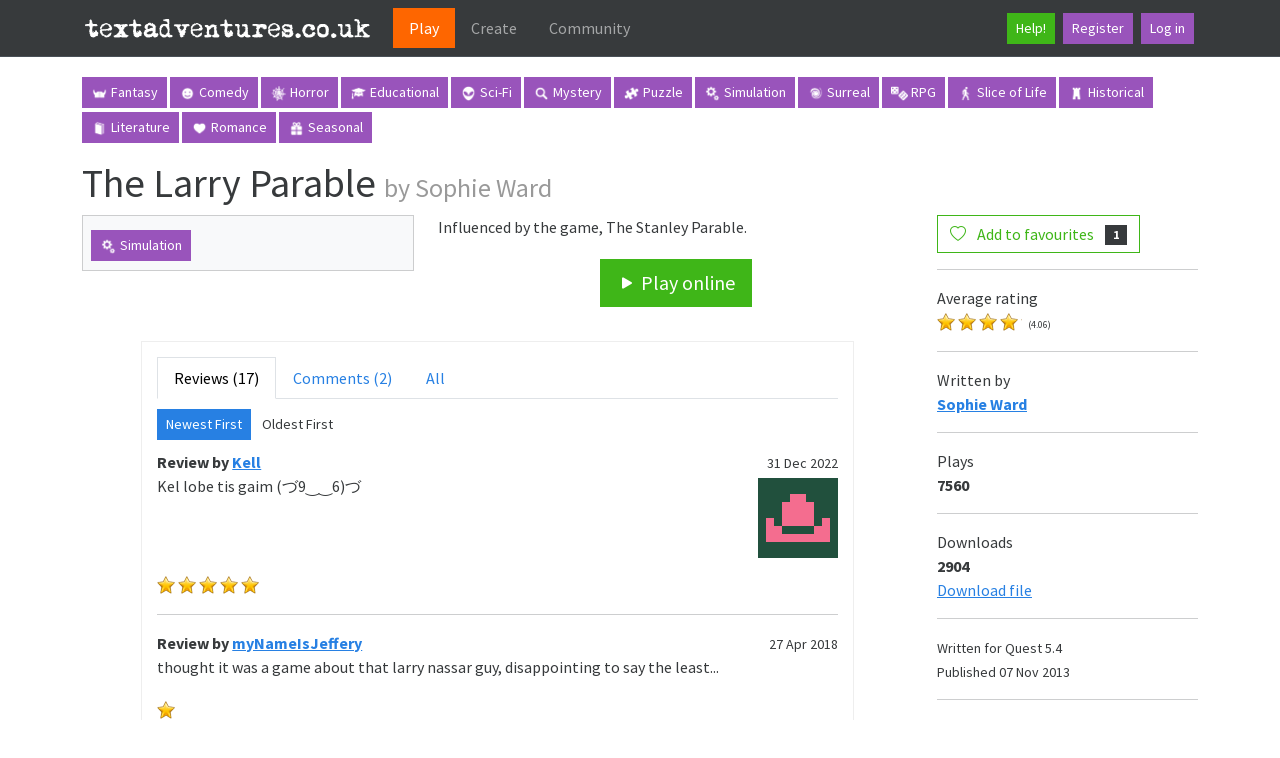

--- FILE ---
content_type: text/html; charset=utf-8
request_url: https://textadventures.co.uk/games/view/gqGTp0hDHkqhBq7UlZrT1g/the-larry-parable
body_size: 7433
content:


<!DOCTYPE html>
<html lang="en">
<head>
    <meta charset="utf-8"/>
    <base href="/" />
    <meta name="viewport" content="width=device-width, initial-scale=1.0"/>
    <link rel="apple-touch-icon" sizes="180x180" href="/apple-touch-icon.png">
    <link rel="icon" type="image/png" sizes="32x32" href="/favicon-32x32.png">
    <link rel="icon" type="image/png" sizes="16x16" href="/favicon-16x16.png">
    <link rel="manifest" href="/site.webmanifest">
    <title>The Larry Parable - Play online at textadventures.co.uk</title>
    
    <link rel="stylesheet" href="/lib/bootstrap/dist/css/bootstrap.min.css" />
    <link rel="stylesheet" href="https://cdn.jsdelivr.net/npm/bootstrap-icons@1.13.1/font/bootstrap-icons.min.css">
    <link rel="stylesheet" href="/css/site.css?v=QIbHgpQS465A6P0vK2LRNH04X819J1UrXTV1LSIPMso" />
    
    <meta name="description" content="Influenced by the game, The Stanley Parable." />

    <script data-ad-client="ca-pub-8718543935826570" async src="https://pagead2.googlesyndication.com/pagead/js/adsbygoogle.js"></script>
<script type="text/javascript">!function(T,l,y){var S=T.location,k="script",D="instrumentationKey",C="ingestionendpoint",I="disableExceptionTracking",E="ai.device.",b="toLowerCase",w="crossOrigin",N="POST",e="appInsightsSDK",t=y.name||"appInsights";(y.name||T[e])&&(T[e]=t);var n=T[t]||function(d){var g=!1,f=!1,m={initialize:!0,queue:[],sv:"5",version:2,config:d};function v(e,t){var n={},a="Browser";return n[E+"id"]=a[b](),n[E+"type"]=a,n["ai.operation.name"]=S&&S.pathname||"_unknown_",n["ai.internal.sdkVersion"]="javascript:snippet_"+(m.sv||m.version),{time:function(){var e=new Date;function t(e){var t=""+e;return 1===t.length&&(t="0"+t),t}return e.getUTCFullYear()+"-"+t(1+e.getUTCMonth())+"-"+t(e.getUTCDate())+"T"+t(e.getUTCHours())+":"+t(e.getUTCMinutes())+":"+t(e.getUTCSeconds())+"."+((e.getUTCMilliseconds()/1e3).toFixed(3)+"").slice(2,5)+"Z"}(),iKey:e,name:"Microsoft.ApplicationInsights."+e.replace(/-/g,"")+"."+t,sampleRate:100,tags:n,data:{baseData:{ver:2}}}}var h=d.url||y.src;if(h){function a(e){var t,n,a,i,r,o,s,c,u,p,l;g=!0,m.queue=[],f||(f=!0,t=h,s=function(){var e={},t=d.connectionString;if(t)for(var n=t.split(";"),a=0;a<n.length;a++){var i=n[a].split("=");2===i.length&&(e[i[0][b]()]=i[1])}if(!e[C]){var r=e.endpointsuffix,o=r?e.location:null;e[C]="https://"+(o?o+".":"")+"dc."+(r||"services.visualstudio.com")}return e}(),c=s[D]||d[D]||"",u=s[C],p=u?u+"/v2/track":d.endpointUrl,(l=[]).push((n="SDK LOAD Failure: Failed to load Application Insights SDK script (See stack for details)",a=t,i=p,(o=(r=v(c,"Exception")).data).baseType="ExceptionData",o.baseData.exceptions=[{typeName:"SDKLoadFailed",message:n.replace(/\./g,"-"),hasFullStack:!1,stack:n+"\nSnippet failed to load ["+a+"] -- Telemetry is disabled\nHelp Link: https://go.microsoft.com/fwlink/?linkid=2128109\nHost: "+(S&&S.pathname||"_unknown_")+"\nEndpoint: "+i,parsedStack:[]}],r)),l.push(function(e,t,n,a){var i=v(c,"Message"),r=i.data;r.baseType="MessageData";var o=r.baseData;return o.message='AI (Internal): 99 message:"'+("SDK LOAD Failure: Failed to load Application Insights SDK script (See stack for details) ("+n+")").replace(/\"/g,"")+'"',o.properties={endpoint:a},i}(0,0,t,p)),function(e,t){if(JSON){var n=T.fetch;if(n&&!y.useXhr)n(t,{method:N,body:JSON.stringify(e),mode:"cors"});else if(XMLHttpRequest){var a=new XMLHttpRequest;a.open(N,t),a.setRequestHeader("Content-type","application/json"),a.send(JSON.stringify(e))}}}(l,p))}function i(e,t){f||setTimeout(function(){!t&&m.core||a()},500)}var e=function(){var n=l.createElement(k);n.src=h;var e=y[w];return!e&&""!==e||"undefined"==n[w]||(n[w]=e),n.onload=i,n.onerror=a,n.onreadystatechange=function(e,t){"loaded"!==n.readyState&&"complete"!==n.readyState||i(0,t)},n}();y.ld<0?l.getElementsByTagName("head")[0].appendChild(e):setTimeout(function(){l.getElementsByTagName(k)[0].parentNode.appendChild(e)},y.ld||0)}try{m.cookie=l.cookie}catch(p){}function t(e){for(;e.length;)!function(t){m[t]=function(){var e=arguments;g||m.queue.push(function(){m[t].apply(m,e)})}}(e.pop())}var n="track",r="TrackPage",o="TrackEvent";t([n+"Event",n+"PageView",n+"Exception",n+"Trace",n+"DependencyData",n+"Metric",n+"PageViewPerformance","start"+r,"stop"+r,"start"+o,"stop"+o,"addTelemetryInitializer","setAuthenticatedUserContext","clearAuthenticatedUserContext","flush"]),m.SeverityLevel={Verbose:0,Information:1,Warning:2,Error:3,Critical:4};var s=(d.extensionConfig||{}).ApplicationInsightsAnalytics||{};if(!0!==d[I]&&!0!==s[I]){var c="onerror";t(["_"+c]);var u=T[c];T[c]=function(e,t,n,a,i){var r=u&&u(e,t,n,a,i);return!0!==r&&m["_"+c]({message:e,url:t,lineNumber:n,columnNumber:a,error:i}),r},d.autoExceptionInstrumented=!0}return m}(y.cfg);function a(){y.onInit&&y.onInit(n)}(T[t]=n).queue&&0===n.queue.length?(n.queue.push(a),n.trackPageView({})):a()}(window,document,{
src: "https://js.monitor.azure.com/scripts/b/ai.2.min.js", // The SDK URL Source
crossOrigin: "anonymous", 
cfg: { // Application Insights Configuration
    connectionString: 'InstrumentationKey=43db726a-a13c-4a26-8a77-966310fa8676;IngestionEndpoint=https://northeurope-2.in.applicationinsights.azure.com/;LiveEndpoint=https://northeurope.livediagnostics.monitor.azure.com/;ApplicationId=278f1b21-a24f-4f98-aeab-b197705f942c'
}});</script></head>
<script src="/lib/bootstrap/dist/js/bootstrap.bundle.min.js"></script>
<body>
<header>
    <nav class="navbar navbar-expand-lg navbar-toggleable-lg bg-dark border-bottom box-shadow mb-3" data-bs-theme="dark">
        <div class="container">
            <a class="navbar-brand" href="/">
                <img src="/Images/logo.png" alt="textadventures.co.uk" />
            </a>
            <button class="navbar-toggler" type="button" data-bs-toggle="collapse" data-bs-target=".navbar-collapse" aria-controls="navbarSupportedContent"
                    aria-expanded="false" aria-label="Toggle navigation">
                <span class="navbar-toggler-icon"></span>
            </button>
            <div class="navbar-collapse collapse d-lg-inline-flex justify-content-between">
                <ul class="navbar-nav flex-grow-1">
                    

<li class="nav-item">
    <a class="nav-link active px-lg-3" aria-current="page" href="/">Play</a>
</li>
                    

<li class="nav-item">
    <a class="nav-link px-lg-3" href="/create">Create</a>
</li>
                    

<li class="nav-item">
    <a class="nav-link px-lg-3" href="/community">Community</a>
</li>
                </ul>
                <ul class="navbar-nav d-flex">
                    <li class="nav-item m-1">
                        <a class="btn btn-success btn-sm" href="/help">Help!</a>
                    </li>
                        <li class="nav-item m-1">
                            <a class="btn btn-info btn-sm" href="/account/register">Register</a>
                        </li>
                        <li class="nav-item m-1">
                            <a class="btn btn-info btn-sm" href="/account/login">Log in</a>
                        </li>
                </ul>
            </div>
        </div>
    </nav>
</header>


<div class="container">
    <main role="main" class="pb-3">
            <div>
                <div class="categories mb-3">
                    <a class="btn btn-info btn-sm tag-button" href="/games/tag/fantasy">
                        <img class="tag" src="/Images/categories/fantasy.png" alt="">
                        Fantasy
                    </a>
                    <a class="btn btn-info btn-sm tag-button" href="/games/tag/comedy">
                        <img class="tag" src="/Images/categories/comedy.png" alt="">
                        Comedy
                    </a>
                    <a class="btn btn-info btn-sm tag-button" href="/games/tag/horror">
                        <img class="tag" src="/Images/categories/horror.png" alt="">
                        Horror
                    </a>
                    <a class="btn btn-info btn-sm tag-button" href="/games/tag/educational">
                        <img class="tag" src="/Images/categories/educational.png" alt="">
                        Educational
                    </a>
                    <a class="btn btn-info btn-sm tag-button" href="/games/tag/scifi">
                        <img class="tag" src="/Images/categories/scifi.png" alt="">
                        Sci-Fi
                    </a>
                    <a class="btn btn-info btn-sm tag-button" href="/games/tag/mystery">
                        <img class="tag" src="/Images/categories/mystery.png" alt="">
                        Mystery
                    </a>
                    <a class="btn btn-info btn-sm tag-button" href="/games/tag/puzzle">
                        <img class="tag" src="/Images/categories/puzzle.png" alt="">
                        Puzzle
                    </a>
                    <a class="btn btn-info btn-sm tag-button" href="/games/tag/simulation">
                        <img class="tag" src="/Images/categories/simulation.png" alt="">
                        Simulation
                    </a>
                    <a class="btn btn-info btn-sm tag-button" href="/games/tag/surreal">
                        <img class="tag" src="/Images/categories/surreal.png" alt="">
                        Surreal
                    </a>
                    <a class="btn btn-info btn-sm tag-button" href="/games/tag/rpg">
                        <img class="tag" src="/Images/categories/rpg.png" alt="">
                        RPG
                    </a>
                    <a class="btn btn-info btn-sm tag-button" href="/games/tag/slice-of-life">
                        <img class="tag" src="/Images/categories/sliceoflife.png" alt="">
                        Slice of Life
                    </a>
                    <a class="btn btn-info btn-sm tag-button" href="/games/tag/historical">
                        <img class="tag" src="/Images/categories/historical.png" alt="">
                        Historical
                    </a>
                    <a class="btn btn-info btn-sm tag-button" href="/games/tag/literature">
                        <img class="tag" src="/Images/categories/literature.png" alt="">
                        Literature
                    </a>
                    <a class="btn btn-info btn-sm tag-button" href="/games/tag/romance">
                        <img class="tag" src="/Images/categories/romance.png" alt="">
                        Romance
                    </a>
                    <a class="btn btn-info btn-sm tag-button" href="/games/tag/seasonal">
                        <img class="tag" src="/Images/categories/seasonal.png" alt="">
                        Seasonal
                    </a>
                </div>
            </div>
        
        


<h1>The Larry Parable <small>by Sophie Ward</small></h1>



<div class="row">
    <div class="col-lg-9">
        <div class="row">
            <div class="col-lg-5">
                    <div class="game-description-tags card card-body bg-light">
                        

<div class="tags">
        
<a class="btn btn-info btn-sm tag-button" href="/games/tag/simulation">
        <img class="tag" src="/Images/categories/simulation.png" alt=""/>
    Simulation
</a>
 </div>
                    </div>
                    <img class="cover-image" src="https://media.textadventures.co.uk/coverart/38f08303-86f1-468e-bd67-a074f129ca2d" alt=""/>
            </div>
            <div class="col-lg-7">
                   

                Influenced by the game, The Stanley Parable.

                
                <div class="play-buttons">
                    <a class="btn btn-success btn-lg" href="/games/play/gqgtp0hdhkqhbq7ulzrt1g" target="_blank"><i class="bi bi-play-fill"></i> Play online</a>
                </div>
                   
            </div>
        </div>
        <div class="row justify-content-md-center">
            <div class="col-lg-10" id="reviewsection">
                <ul class="nav nav-tabs" id="reviewstabs">
                    <li class="nav-item">
                        <a class="nav-link active" href="#" data-url="/games/reviewscomments?id=gqGTp0hDHkqhBq7UlZrT1g&amp;reviews=True&amp;comments=False&amp;page=1&amp;newest=True">Reviews (17)</a>
                    </li>
                    <li class="nav-item">
                        <a class="nav-link " href="#" data-url="/games/reviewscomments?id=gqGTp0hDHkqhBq7UlZrT1g&amp;reviews=False&amp;comments=True&amp;page=1&amp;newest=True">Comments (2)</a>
                    </li>
                    <li class="nav-item">
                        <a class="nav-link" href="#" data-url="/games/reviewscomments?id=gqGTp0hDHkqhBq7UlZrT1g&amp;reviews=True&amp;comments=True&amp;page=1&amp;newest=True">All</a>
                    </li>
                </ul>
                <div class="tab-content">
                    <div class="tab-pane active" id="reviewscomments">
                        
    <ul class="nav nav-pills">
        <li class="active"><button class="btn btn-sm btn-primary review-page" data-url="/games/reviewscomments?id=gqGTp0hDHkqhBq7UlZrT1g&amp;reviews=True&amp;comments=False&amp;page=1&amp;newest=True">Newest First</button></li>
        <li class=""><button class="btn btn-sm  review-page" data-url="/games/reviewscomments?id=gqGTp0hDHkqhBq7UlZrT1g&amp;reviews=True&amp;comments=False&amp;page=1&amp;newest=False">Oldest First</button></li>
    </ul>

<div class="container-fluid reviews">
        <div class="row">
            <div class="col-md-9">
                <b>
                        Review
                    by <a href="/user/view/7k8yczibb0uvfs6qsgjyfa/kell">Kell</a>
                </b>
            </div>
            <div class="col-md-3 review-date">
                <small>31 Dec 2022</small>
            </div>
        </div>
        <div class="row">
            <div class="col-md-12">
                <div class="review-avatar">

    <a href="/user/view/7k8yczibb0uvfs6qsgjyfa/kell">
        
    <img alt="" src="https://www.gravatar.com/avatar/c8fc338e389bec938423ffe58c03a32d?d=retro" />


    </a>
</div>
                Kel lobe tis gaim (⁠づ9⁠‿⁠‿6⁠)⁠づ
            </div>
        </div>
            <div class="row">
                <div class="col-md-12 review-rating">
                    
    <div class="stars" width="20px" height="26px"></div>
    <div class="stars" width="20px" height="26px"></div>
    <div class="stars" width="20px" height="26px"></div>
    <div class="stars" width="20px" height="26px"></div>
    <div class="stars" width="20px" height="26px"></div>
        <div class="stars" style="width:0px;"></div>

                </div>
            </div>
        <hr/>
        <div class="row">
            <div class="col-md-9">
                <b>
                        Review
                    by <a href="/user/view/zbh62prfakwkdd7bn-t-za/mynameisjeffery">myNameIsJeffery</a>
                </b>
            </div>
            <div class="col-md-3 review-date">
                <small>27 Apr 2018</small>
            </div>
        </div>
        <div class="row">
            <div class="col-md-12">
                <div class="review-avatar">

    <a href="/user/view/zbh62prfakwkdd7bn-t-za/mynameisjeffery">
        
    <img alt="" src="https://media.textadventures.co.uk/avatars/i/By1TpRob.jpg" />


    </a>
</div>
                thought it was a game about that larry nassar guy, disappointing to say the least...
            </div>
        </div>
            <div class="row">
                <div class="col-md-12 review-rating">
                    
    <div class="stars" width="20px" height="26px"></div>
        <div class="stars" style="width:0px;"></div>

                </div>
            </div>
        <hr/>
        <div class="row">
            <div class="col-md-9">
                <b>
                        Review
                    by <a href="/user/view/pkax17veu0_64rg_pjdehg/q-fatal">Q_Fatal</a>
                </b>
            </div>
            <div class="col-md-3 review-date">
                <small>27 Apr 2018</small>
            </div>
        </div>
        <div class="row">
            <div class="col-md-12">
                <div class="review-avatar">

    <a href="/user/view/pkax17veu0_64rg_pjdehg/q-fatal">
        
    <img alt="" src="https://www.gravatar.com/avatar/386761d418177f981b61749954a0bf01?d=retro" />


    </a>
</div>
                Hey, that&#39;s pretty good.
            </div>
        </div>
            <div class="row">
                <div class="col-md-12 review-rating">
                    
    <div class="stars" width="20px" height="26px"></div>
    <div class="stars" width="20px" height="26px"></div>
    <div class="stars" width="20px" height="26px"></div>
    <div class="stars" width="20px" height="26px"></div>
    <div class="stars" width="20px" height="26px"></div>
        <div class="stars" style="width:0px;"></div>

                </div>
            </div>
        <hr/>
        <div class="row">
            <div class="col-md-9">
                <b>
                        Review
                    by <a href="/user/view/cifpvpsggukoprnyfmunba/misscass">MissCass</a>
                </b>
            </div>
            <div class="col-md-3 review-date">
                <small>11 Aug 2017</small>
            </div>
        </div>
        <div class="row">
            <div class="col-md-12">
                <div class="review-avatar">

    <a href="/user/view/cifpvpsggukoprnyfmunba/misscass">
        
    <img alt="" src="https://www.gravatar.com/avatar/c714d3316f4d53c4a1d842b130b4cfe4?d=retro" />


    </a>
</div>
                what a pointless game
            </div>
        </div>
            <div class="row">
                <div class="col-md-12 review-rating">
                    
    <div class="stars" width="20px" height="26px"></div>
    <div class="stars" width="20px" height="26px"></div>
        <div class="stars" style="width:0px;"></div>

                </div>
            </div>
        <hr/>
        <div class="row">
            <div class="col-md-9">
                <b>
                        Review
                    by <a href="/user/view/n5nqacwbm0s-lpo-so1qcw/bladeaddict">BladeAddict</a>
                </b>
            </div>
            <div class="col-md-3 review-date">
                <small>17 May 2017</small>
            </div>
        </div>
        <div class="row">
            <div class="col-md-12">
                <div class="review-avatar">

    <a href="/user/view/n5nqacwbm0s-lpo-so1qcw/bladeaddict">
        


    </a>
</div>
                Its okay. more of a one time experience than anything else.
            </div>
        </div>
            <div class="row">
                <div class="col-md-12 review-rating">
                    
    <div class="stars" width="20px" height="26px"></div>
    <div class="stars" width="20px" height="26px"></div>
    <div class="stars" width="20px" height="26px"></div>
        <div class="stars" style="width:0px;"></div>

                </div>
            </div>
        <hr/>
        <div class="row">
            <div class="col-md-9">
                <b>
                        Review
                    by <a href="/user/view/oymps9hzmew760hirregxg/smileyshoes">Smileyshoes</a>
                </b>
            </div>
            <div class="col-md-3 review-date">
                <small>12 Nov 2016</small>
            </div>
        </div>
        <div class="row">
            <div class="col-md-12">
                <div class="review-avatar">

    <a href="/user/view/oymps9hzmew760hirregxg/smileyshoes">
        
    <img alt="" src="https://www.gravatar.com/avatar/56fb6acda25dd9287b4bd86a84975e64?d=retro" />


    </a>
</div>
                A nice little parody to the Stanley Parable!<br/>It&#39;s short, it&#39;s sweet, and  it&#39;s funny.
            </div>
        </div>
            <div class="row">
                <div class="col-md-12 review-rating">
                    
    <div class="stars" width="20px" height="26px"></div>
    <div class="stars" width="20px" height="26px"></div>
    <div class="stars" width="20px" height="26px"></div>
    <div class="stars" width="20px" height="26px"></div>
        <div class="stars" style="width:0px;"></div>

                </div>
            </div>
        <hr/>
        <div class="row">
            <div class="col-md-9">
                <b>
                        Review
                    by <a href="/user/view/6fxxtpskh0_moizgqc9b7q/spimmakesit2">SpimMakesIt2?</a>
                </b>
            </div>
            <div class="col-md-3 review-date">
                <small>08 Mar 2016</small>
            </div>
        </div>
        <div class="row">
            <div class="col-md-12">
                <div class="review-avatar">

    <a href="/user/view/6fxxtpskh0_moizgqc9b7q/spimmakesit2">
        


    </a>
</div>
                <br/>So Good. So Short. The beauty of this demo has inspired me to write a poem - an ode, if you will.<br/>For Larry<br/>O glory, O closure, O gods of the Earth:<br/>Sing out in praise, the Good Larry`s Birth;<br/>For the whole internet I will traverse<br/>To see the light of the Next Stanley shine forth.<br/>And O Sophie, O Creator, O Maker divine;<br/>Just as the Larry went to the toilet,<br/>And the photo-copier too:<br/>The whole of this journey was made by one (That`s you).<br/>And it is with unforgettable brevity,<br/>And thanks 5 stars divine,<br/>That I leave you with <br/>This final Line.<br/>
            </div>
        </div>
            <div class="row">
                <div class="col-md-12 review-rating">
                    
    <div class="stars" width="20px" height="26px"></div>
    <div class="stars" width="20px" height="26px"></div>
    <div class="stars" width="20px" height="26px"></div>
    <div class="stars" width="20px" height="26px"></div>
    <div class="stars" width="20px" height="26px"></div>
        <div class="stars" style="width:0px;"></div>

                </div>
            </div>
        <hr/>
        <div class="row">
            <div class="col-md-9">
                <b>
                        Review
                    by <a href="/user/view/iugjycskz0ybakdfz5zuia/minecraftpsyco99">minecraftpsyco99</a>
                </b>
            </div>
            <div class="col-md-3 review-date">
                <small>20 Feb 2016</small>
            </div>
        </div>
        <div class="row">
            <div class="col-md-12">
                <div class="review-avatar">

    <a href="/user/view/iugjycskz0ybakdfz5zuia/minecraftpsyco99">
        
    <img alt="" src="https://www.gravatar.com/avatar/744bfd8af9c56a7d9712c9c3597ac23d?d=retro" />


    </a>
</div>
                I WANT MORE!!!!!!!!!!!!!!!!!!!!!!!!!!!!!!!!!
            </div>
        </div>
            <div class="row">
                <div class="col-md-12 review-rating">
                    
    <div class="stars" width="20px" height="26px"></div>
    <div class="stars" width="20px" height="26px"></div>
    <div class="stars" width="20px" height="26px"></div>
    <div class="stars" width="20px" height="26px"></div>
    <div class="stars" width="20px" height="26px"></div>
        <div class="stars" style="width:0px;"></div>

                </div>
            </div>
        <hr/>
        <div class="row">
            <div class="col-md-9">
                <b>
                        Review
                    by <a href="/user/view/gyrpvapackou-3dpu0nd3g/jacob-hensley">Jacob Hensley</a>
                </b>
            </div>
            <div class="col-md-3 review-date">
                <small>02 Feb 2016</small>
            </div>
        </div>
        <div class="row">
            <div class="col-md-12">
                <div class="review-avatar">

    <a href="/user/view/gyrpvapackou-3dpu0nd3g/jacob-hensley">
        
    <img alt="" src="https://www.gravatar.com/avatar/484757f26f4788f537e5492bb50079c8?d=retro" />


    </a>
</div>
                Good game, but I didn&#39;t know this was the demo til I reached the final part. A little sad now. Plz add more.
            </div>
        </div>
            <div class="row">
                <div class="col-md-12 review-rating">
                    
    <div class="stars" width="20px" height="26px"></div>
    <div class="stars" width="20px" height="26px"></div>
    <div class="stars" width="20px" height="26px"></div>
    <div class="stars" width="20px" height="26px"></div>
        <div class="stars" style="width:0px;"></div>

                </div>
            </div>
        <hr/>
        <div class="row">
            <div class="col-md-9">
                <b>
                        Review
                    by <a href="/user/view/yhryqwbvfkgem-gnp13qqq/jc-r">JC-R</a>
                </b>
            </div>
            <div class="col-md-3 review-date">
                <small>22 Dec 2015</small>
            </div>
        </div>
        <div class="row">
            <div class="col-md-12">
                <div class="review-avatar">

    <a href="/user/view/yhryqwbvfkgem-gnp13qqq/jc-r">
        
    <img alt="" src="https://www.gravatar.com/avatar/05a92713ac234a1ba188648d8acc8951?d=retro" />


    </a>
</div>
                This is really cool tho! Please continiue!
            </div>
        </div>
            <div class="row">
                <div class="col-md-12 review-rating">
                    
    <div class="stars" width="20px" height="26px"></div>
    <div class="stars" width="20px" height="26px"></div>
    <div class="stars" width="20px" height="26px"></div>
    <div class="stars" width="20px" height="26px"></div>
    <div class="stars" width="20px" height="26px"></div>
        <div class="stars" style="width:0px;"></div>

                </div>
            </div>
        <hr/>
</div>

    <ul class="pagination">
            <li class="page-item disabled"><button class="page-link btn disabled">Previous</button></li>
            <li class="page-item"><button class="page-link btn btn-primary review-page review-page-scroll" data-url="/games/reviewscomments?id=gqGTp0hDHkqhBq7UlZrT1g&amp;reviews=True&amp;comments=False&amp;page=2&amp;newest=True">Next</button></li>
    </ul>

                    </div>
                </div>
                    <div class="alert alert-info">
                        <a href="/account/login?returnUrl=%2Fgames%2Fview%2FgqGTp0hDHkqhBq7UlZrT1g%2Fthe-larry-parable">Log in</a> to post a review or comment.
                    </div>
            </div>
        </div>
    </div>
    <div class="col-lg-3">
        
        <button type="button" class="btn btn-outline-success "
                data-game-id="gqGTp0hDHkqhBq7UlZrT1g"
                data-unstarred-count="1"
                data-starred-count="2"
                data-bs-toggle="tooltip"
                data-bs-placement="bottom"
                data-bs-title="Log in first to add this game to your favourites">
            <i class="js-star-icon bi bi-heart me-2"></i>
            <span class="js-star-description">Add to favourites</span>
            <span class="badge text-bg-secondary ms-2 js-star-count">1</span>
        </button>
        <hr/>
        Average rating<br/>
        
    <span class="stars-container">
    <div class="stars" width="20px" height="26px"></div>
    <div class="stars" width="20px" height="26px"></div>
    <div class="stars" width="20px" height="26px"></div>
    <div class="stars" width="20px" height="26px"></div>
        <div class="stars" style="width:1px;"></div>
</span>
        <span class="rating">
            (4.06)
        </span>


        <hr/>
        Written by<br/>
            <b>
<a href="/user/view/eldpys_rh0acsidbeodzeq/sophie-ward">Sophie Ward</a></b>
            <br/>
            

    <a href="/user/view/eldpys_rh0acsidbeodzeq/sophie-ward">
        


    </a>

        <hr/>
        Plays<br/>
        <b>7560</b>
        <hr/>
            Downloads<br/>
            <b>2904</b>
            <br/>
            <a href="/games/download?id=gqGTp0hDHkqhBq7UlZrT1g">Download file</a>
            <hr/>
        <small>
                Written for Quest 5.4<br/>
                Published 07 Nov 2013<br/>
        </small>
        <hr/>
            <small>
                <a href="https://ifdb.tads.org/viewgame?id=c0ojz0j7b5dsmo7g">IFDB listing</a>
            </small>
            <hr/>
            More Simulation Games<br/><br/>
                <a href="/games/view/ifosm934ieoklidszszfyg/a-felines-frosty-playground">
                    <div class="row">
                        <div class="col-md-4">
                            <img class="games-image" src="https://media.textadventures.co.uk/coverart/c619afc0-c677-428c-9347-d6cdcae00581 cover.png" alt=""/>
                        </div>
                        <div class="col-md-8">
                            <p>A feline&#x27;s frosty playground</p></div>
                    </div>
                    <hr/>
                </a>
                <a href="/games/view/syzy4ce7ckayavtw6z1btw/cst-group-5-text-adventure">
                    <div class="row">
                        <div class="col-md-4">
                            <img class="games-image" src="https://media.textadventures.co.uk/coverart/ab5a2ba9-0ccf-4ada-952a-dd670a9f15a4 cover.jpeg" alt=""/>
                        </div>
                        <div class="col-md-8">
                            <p>CST Group 5 Text Adventure</p></div>
                    </div>
                    <hr/>
                </a>
                <a href="/games/view/mgt0lpe_hkied-aelkn-kw/the-fight">
                    <div class="row">
                        <div class="col-md-4">
                            <img class="games-image" src="https://media.textadventures.co.uk/coverart/7b73b694-3b56-4110-8dcf-6caa99808a20 cover.png" alt=""/>
                        </div>
                        <div class="col-md-8">
                            <p>The Fight</p></div>
                    </div>
                    <hr/>
                </a>
                <a href="/games/view/aqcidv5gteaya0bpytsoqw/bloody-streets">
                    <div class="row">
                        <div class="col-md-4">
                            <img class="games-image" src="https://media.textadventures.co.uk/coverart/89407a18-5fd9-4584-b591-de5e83771963 cover.png" alt=""/>
                        </div>
                        <div class="col-md-8">
                            <p>Bloody Streets</p></div>
                    </div>
                    <hr/>
                </a>
                <a href="/games/view/2i1d4c7y0k27dmujpqwrcw/dice-of-battle">
                    <div class="row">
                        <div class="col-md-4">
                            <img class="games-image" src="https://media.textadventures.co.uk/coverart/8762d45d-a543-406d-93fc-0fc54a05e76e cover.jpg" alt=""/>
                        </div>
                        <div class="col-md-8">
                            <p>Dice of Battle</p></div>
                    </div>
                    <hr/>
                </a>
    </div>
</div>


    </main>
</div>

<footer class="border-top footer text-muted pt-4">
    <div class="container">
        &copy; 2026 textadventures.co.uk &middot;
        v26.0.1.45537 &middot;
        <a href="/privacy">Privacy</a> &middot;
        <a href="/help">Help</a> &middot;
        <a href="/help/contact">Contact us</a> &middot;
        <a href="/submit/submitfile">Submit a game</a>
    </div>
</footer>
<script src="/lib/jquery/dist/jquery.min.js"></script>
<script src="/lib/jquery-validation/dist/jquery.validate.min.js"></script>
<script src="/lib/jquery-validation-unobtrusive/dist/jquery.validate.unobtrusive.min.js"></script>
<script src="/js/site.js?v=ozlxhqW2N3a9UefO_KLb3ISz6cNsheo57nBdpLUXSR0"></script>



    <script src="/js/viewgame.js?v=4FjujS8FoEUYqYxULLRK9E-Dewza4R6rLw6kx0vQYOc"></script>
    


<script defer src="https://static.cloudflareinsights.com/beacon.min.js/vcd15cbe7772f49c399c6a5babf22c1241717689176015" integrity="sha512-ZpsOmlRQV6y907TI0dKBHq9Md29nnaEIPlkf84rnaERnq6zvWvPUqr2ft8M1aS28oN72PdrCzSjY4U6VaAw1EQ==" data-cf-beacon='{"version":"2024.11.0","token":"3853275a1ed7447aa279bc66581c89c7","r":1,"server_timing":{"name":{"cfCacheStatus":true,"cfEdge":true,"cfExtPri":true,"cfL4":true,"cfOrigin":true,"cfSpeedBrain":true},"location_startswith":null}}' crossorigin="anonymous"></script>
</body>
</html>

--- FILE ---
content_type: text/html; charset=utf-8
request_url: https://www.google.com/recaptcha/api2/aframe
body_size: 266
content:
<!DOCTYPE HTML><html><head><meta http-equiv="content-type" content="text/html; charset=UTF-8"></head><body><script nonce="yJu5JSA_0snIW-b24hk8sg">/** Anti-fraud and anti-abuse applications only. See google.com/recaptcha */ try{var clients={'sodar':'https://pagead2.googlesyndication.com/pagead/sodar?'};window.addEventListener("message",function(a){try{if(a.source===window.parent){var b=JSON.parse(a.data);var c=clients[b['id']];if(c){var d=document.createElement('img');d.src=c+b['params']+'&rc='+(localStorage.getItem("rc::a")?sessionStorage.getItem("rc::b"):"");window.document.body.appendChild(d);sessionStorage.setItem("rc::e",parseInt(sessionStorage.getItem("rc::e")||0)+1);localStorage.setItem("rc::h",'1768729589096');}}}catch(b){}});window.parent.postMessage("_grecaptcha_ready", "*");}catch(b){}</script></body></html>